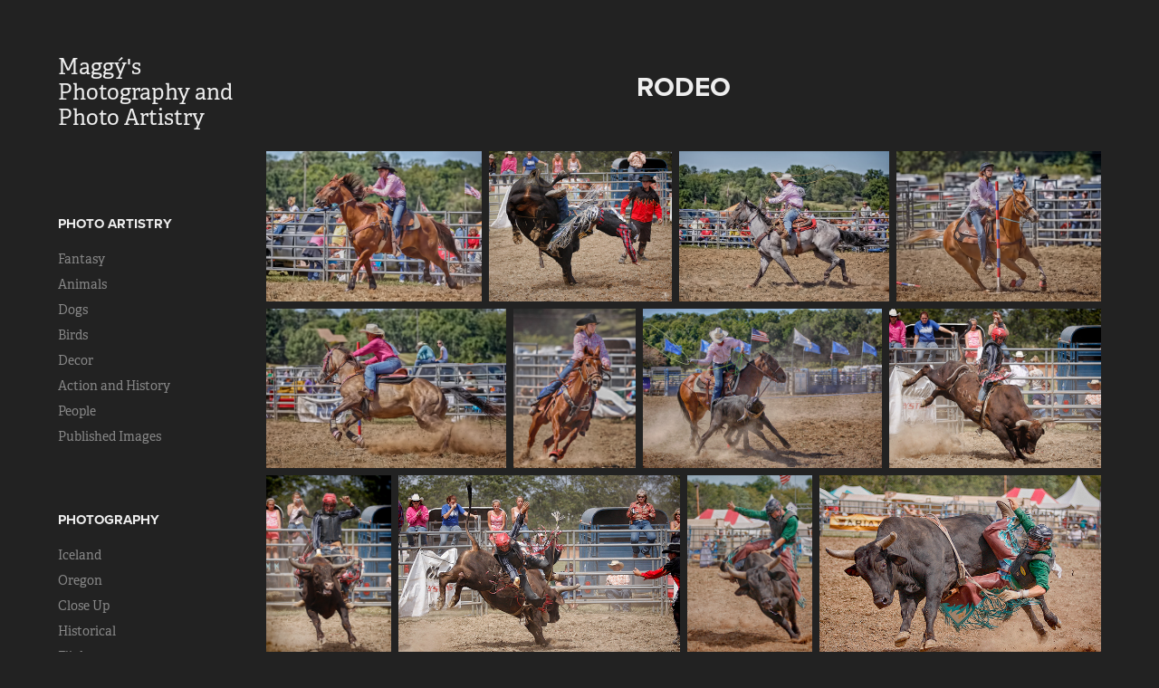

--- FILE ---
content_type: text/html; charset=utf-8
request_url: https://maggy.myportfolio.com/rodeo
body_size: 6312
content:
<!DOCTYPE HTML>
<html lang="en-US">
<head>
  <meta charset="UTF-8" />
  <meta name="viewport" content="width=device-width, initial-scale=1" />
      <meta name="keywords"  content="Fantasy,digital art,Children,Animals,Mystical,Surreal,Photo Art,Iceland,Photography,Reykjavik,Maggy,Icelandic Sheepdog,Icelandic Horse,Iceland dog,Dogs,Maggys Photography,Maggy Digital Art,Icelandic Sheepdogs,Maggy Pease" />
      <meta name="description"  content="Photography and Photo Artistry" />
      <meta name="twitter:card"  content="summary_large_image" />
      <meta name="twitter:site"  content="@AdobePortfolio" />
      <meta  property="og:title" content="Maggy's Photography and Photo Artistry - Rodeo" />
      <meta  property="og:description" content="Photography and Photo Artistry" />
      <meta  property="og:image" content="https://cdn.myportfolio.com/4190d704db04b6dc99bd7c361d1655c0/593aabe6-5d73-479c-bf36-092a85a2d0bc_rwc_0x0x2000x2000x2000.jpg?h=eae5108217030a7c418846dc639663bd" />
        <link rel="icon" href="https://cdn.myportfolio.com/4190d704db04b6dc99bd7c361d1655c0/21f96ce1-8716-4153-9922-3e86a8908c5f_carw_1x1x32.jpg?h=458ac808785505466cb8ef4bc91343cd" />
        <link rel="apple-touch-icon" href="https://cdn.myportfolio.com/4190d704db04b6dc99bd7c361d1655c0/65bdfb2a-463d-4f24-987f-66d642dd434e_carw_1x1x180.jpg?h=e319a6b547a8887fa6d57c0de0e22f8e" />
      <link rel="stylesheet" href="/dist/css/main.css" type="text/css" />
      <link rel="stylesheet" href="https://cdn.myportfolio.com/4190d704db04b6dc99bd7c361d1655c0/beda470207ef93fd9099f20af26b73c71768492529.css?h=4c660b7b733210248cc02a49002f5644" type="text/css" />
    <link rel="canonical" href="https://maggy.myportfolio.com/rodeo" />
      <title>Maggy's Photography and Photo Artistry - Rodeo</title>
    <script type="text/javascript" src="//use.typekit.net/ik/[base64].js?cb=35f77bfb8b50944859ea3d3804e7194e7a3173fb" async onload="
    try {
      window.Typekit.load();
    } catch (e) {
      console.warn('Typekit not loaded.');
    }
    "></script>
</head>
  <body class="transition-enabled">  <div class='page-background-video page-background-video-with-panel'>
  </div>
  <div class="js-responsive-nav">
    <div class="responsive-nav has-social">
      <div class="close-responsive-click-area js-close-responsive-nav">
        <div class="close-responsive-button"></div>
      </div>
          <nav data-hover-hint="nav">
              <ul class="group">
                  <li class="gallery-title"><a href="/digital-art"  >Photo Artistry</a></li>
            <li class="project-title"><a href="/fantasy"  >Fantasy</a></li>
            <li class="project-title"><a href="/animals"  >Animals</a></li>
            <li class="project-title"><a href="/dogs"  >Dogs</a></li>
            <li class="project-title"><a href="/birds-2"  >Birds</a></li>
            <li class="project-title"><a href="/decor-1"  >Decor</a></li>
            <li class="project-title"><a href="/action-and-history"  >Action and History</a></li>
            <li class="project-title"><a href="/people"  >People</a></li>
            <li class="project-title"><a href="/published-work"  >Published Images</a></li>
              </ul>
              <ul class="group">
                  <li class="gallery-title"><a href="/maggys-photography"  >Photography</a></li>
            <li class="project-title"><a href="/iceland"  >Iceland</a></li>
            <li class="project-title"><a href="/oregon"  >Oregon</a></li>
            <li class="project-title"><a href="/close-up"  >Close Up</a></li>
            <li class="project-title"><a href="/historical"  >Historical</a></li>
            <li class="project-title"><a href="/air-show"  >Flight</a></li>
            <li class="project-title"><a href="/rodeo" class="active" >Rodeo</a></li>
            <li class="project-title"><a href="/animals-1"  >Animals</a></li>
            <li class="project-title"><a href="/birds"  >Birds</a></li>
            <li class="project-title"><a href="/caverns"  >Caverns</a></li>
            <li class="project-title"><a href="/bric-a-brac"  >Bric-a-Brac</a></li>
            <li class="project-title"><a href="/published-photographs"  >Published Photographs</a></li>
              </ul>
      <div class="page-title">
        <a href="/about-me-1" >About</a>
      </div>
      <div class="page-title">
        <a href="/contact" >Contact</a>
      </div>
      <div class="page-title">
        <a href="/store" >Images for sale</a>
      </div>
      <div class="link-title">
        <a href="https://maggy-pease.pixels.com/" target="_blank">Store</a>
      </div>
              <div class="social pf-nav-social" data-hover-hint="navSocialIcons">
                <ul>
                        <li>
                          <a href="https://www.facebook.com/PhotoArtistryByMaggy/" target="_blank">
                            <svg xmlns="http://www.w3.org/2000/svg" xmlns:xlink="http://www.w3.org/1999/xlink" version="1.1" x="0px" y="0px" viewBox="0 0 30 24" xml:space="preserve" class="icon"><path d="M16.21 20h-3.26v-8h-1.63V9.24h1.63V7.59c0-2.25 0.92-3.59 3.53-3.59h2.17v2.76H17.3 c-1.02 0-1.08 0.39-1.08 1.11l0 1.38h2.46L18.38 12h-2.17V20z"/></svg>
                          </a>
                        </li>
                        <li>
                          <a href="https://www.instagram.com/maggypease/" target="_blank">
                            <svg version="1.1" id="Layer_1" xmlns="http://www.w3.org/2000/svg" xmlns:xlink="http://www.w3.org/1999/xlink" viewBox="0 0 30 24" style="enable-background:new 0 0 30 24;" xml:space="preserve" class="icon">
                            <g>
                              <path d="M15,5.4c2.1,0,2.4,0,3.2,0c0.8,0,1.2,0.2,1.5,0.3c0.4,0.1,0.6,0.3,0.9,0.6c0.3,0.3,0.5,0.5,0.6,0.9
                                c0.1,0.3,0.2,0.7,0.3,1.5c0,0.8,0,1.1,0,3.2s0,2.4,0,3.2c0,0.8-0.2,1.2-0.3,1.5c-0.1,0.4-0.3,0.6-0.6,0.9c-0.3,0.3-0.5,0.5-0.9,0.6
                                c-0.3,0.1-0.7,0.2-1.5,0.3c-0.8,0-1.1,0-3.2,0s-2.4,0-3.2,0c-0.8,0-1.2-0.2-1.5-0.3c-0.4-0.1-0.6-0.3-0.9-0.6
                                c-0.3-0.3-0.5-0.5-0.6-0.9c-0.1-0.3-0.2-0.7-0.3-1.5c0-0.8,0-1.1,0-3.2s0-2.4,0-3.2c0-0.8,0.2-1.2,0.3-1.5c0.1-0.4,0.3-0.6,0.6-0.9
                                c0.3-0.3,0.5-0.5,0.9-0.6c0.3-0.1,0.7-0.2,1.5-0.3C12.6,5.4,12.9,5.4,15,5.4 M15,4c-2.2,0-2.4,0-3.3,0c-0.9,0-1.4,0.2-1.9,0.4
                                c-0.5,0.2-1,0.5-1.4,0.9C7.9,5.8,7.6,6.2,7.4,6.8C7.2,7.3,7.1,7.9,7,8.7C7,9.6,7,9.8,7,12s0,2.4,0,3.3c0,0.9,0.2,1.4,0.4,1.9
                                c0.2,0.5,0.5,1,0.9,1.4c0.4,0.4,0.9,0.7,1.4,0.9c0.5,0.2,1.1,0.3,1.9,0.4c0.9,0,1.1,0,3.3,0s2.4,0,3.3,0c0.9,0,1.4-0.2,1.9-0.4
                                c0.5-0.2,1-0.5,1.4-0.9c0.4-0.4,0.7-0.9,0.9-1.4c0.2-0.5,0.3-1.1,0.4-1.9c0-0.9,0-1.1,0-3.3s0-2.4,0-3.3c0-0.9-0.2-1.4-0.4-1.9
                                c-0.2-0.5-0.5-1-0.9-1.4c-0.4-0.4-0.9-0.7-1.4-0.9c-0.5-0.2-1.1-0.3-1.9-0.4C17.4,4,17.2,4,15,4L15,4L15,4z"/>
                              <path d="M15,7.9c-2.3,0-4.1,1.8-4.1,4.1s1.8,4.1,4.1,4.1s4.1-1.8,4.1-4.1S17.3,7.9,15,7.9L15,7.9z M15,14.7c-1.5,0-2.7-1.2-2.7-2.7
                                c0-1.5,1.2-2.7,2.7-2.7s2.7,1.2,2.7,2.7C17.7,13.5,16.5,14.7,15,14.7L15,14.7z"/>
                              <path d="M20.2,7.7c0,0.5-0.4,1-1,1s-1-0.4-1-1s0.4-1,1-1S20.2,7.2,20.2,7.7L20.2,7.7z"/>
                            </g>
                            </svg>
                          </a>
                        </li>
                </ul>
              </div>
          </nav>
    </div>
  </div>
  <div class="site-wrap cfix js-site-wrap">
    <div class="site-container">
      <div class="site-content e2e-site-content">
        <div class="sidebar-content">
          <header class="site-header">
              <div class="logo-wrap" data-hover-hint="logo">
                    <div class="logo e2e-site-logo-text logo-text  ">
    <a href="/digital-art" class="preserve-whitespace">Maggý's Photography and Photo Artistry</a>

</div>
              </div>
  <div class="hamburger-click-area js-hamburger">
    <div class="hamburger">
      <i></i>
      <i></i>
      <i></i>
    </div>
  </div>
          </header>
              <nav data-hover-hint="nav">
              <ul class="group">
                  <li class="gallery-title"><a href="/digital-art"  >Photo Artistry</a></li>
            <li class="project-title"><a href="/fantasy"  >Fantasy</a></li>
            <li class="project-title"><a href="/animals"  >Animals</a></li>
            <li class="project-title"><a href="/dogs"  >Dogs</a></li>
            <li class="project-title"><a href="/birds-2"  >Birds</a></li>
            <li class="project-title"><a href="/decor-1"  >Decor</a></li>
            <li class="project-title"><a href="/action-and-history"  >Action and History</a></li>
            <li class="project-title"><a href="/people"  >People</a></li>
            <li class="project-title"><a href="/published-work"  >Published Images</a></li>
              </ul>
              <ul class="group">
                  <li class="gallery-title"><a href="/maggys-photography"  >Photography</a></li>
            <li class="project-title"><a href="/iceland"  >Iceland</a></li>
            <li class="project-title"><a href="/oregon"  >Oregon</a></li>
            <li class="project-title"><a href="/close-up"  >Close Up</a></li>
            <li class="project-title"><a href="/historical"  >Historical</a></li>
            <li class="project-title"><a href="/air-show"  >Flight</a></li>
            <li class="project-title"><a href="/rodeo" class="active" >Rodeo</a></li>
            <li class="project-title"><a href="/animals-1"  >Animals</a></li>
            <li class="project-title"><a href="/birds"  >Birds</a></li>
            <li class="project-title"><a href="/caverns"  >Caverns</a></li>
            <li class="project-title"><a href="/bric-a-brac"  >Bric-a-Brac</a></li>
            <li class="project-title"><a href="/published-photographs"  >Published Photographs</a></li>
              </ul>
      <div class="page-title">
        <a href="/about-me-1" >About</a>
      </div>
      <div class="page-title">
        <a href="/contact" >Contact</a>
      </div>
      <div class="page-title">
        <a href="/store" >Images for sale</a>
      </div>
      <div class="link-title">
        <a href="https://maggy-pease.pixels.com/" target="_blank">Store</a>
      </div>
                  <div class="social pf-nav-social" data-hover-hint="navSocialIcons">
                    <ul>
                            <li>
                              <a href="https://www.facebook.com/PhotoArtistryByMaggy/" target="_blank">
                                <svg xmlns="http://www.w3.org/2000/svg" xmlns:xlink="http://www.w3.org/1999/xlink" version="1.1" x="0px" y="0px" viewBox="0 0 30 24" xml:space="preserve" class="icon"><path d="M16.21 20h-3.26v-8h-1.63V9.24h1.63V7.59c0-2.25 0.92-3.59 3.53-3.59h2.17v2.76H17.3 c-1.02 0-1.08 0.39-1.08 1.11l0 1.38h2.46L18.38 12h-2.17V20z"/></svg>
                              </a>
                            </li>
                            <li>
                              <a href="https://www.instagram.com/maggypease/" target="_blank">
                                <svg version="1.1" id="Layer_1" xmlns="http://www.w3.org/2000/svg" xmlns:xlink="http://www.w3.org/1999/xlink" viewBox="0 0 30 24" style="enable-background:new 0 0 30 24;" xml:space="preserve" class="icon">
                                <g>
                                  <path d="M15,5.4c2.1,0,2.4,0,3.2,0c0.8,0,1.2,0.2,1.5,0.3c0.4,0.1,0.6,0.3,0.9,0.6c0.3,0.3,0.5,0.5,0.6,0.9
                                    c0.1,0.3,0.2,0.7,0.3,1.5c0,0.8,0,1.1,0,3.2s0,2.4,0,3.2c0,0.8-0.2,1.2-0.3,1.5c-0.1,0.4-0.3,0.6-0.6,0.9c-0.3,0.3-0.5,0.5-0.9,0.6
                                    c-0.3,0.1-0.7,0.2-1.5,0.3c-0.8,0-1.1,0-3.2,0s-2.4,0-3.2,0c-0.8,0-1.2-0.2-1.5-0.3c-0.4-0.1-0.6-0.3-0.9-0.6
                                    c-0.3-0.3-0.5-0.5-0.6-0.9c-0.1-0.3-0.2-0.7-0.3-1.5c0-0.8,0-1.1,0-3.2s0-2.4,0-3.2c0-0.8,0.2-1.2,0.3-1.5c0.1-0.4,0.3-0.6,0.6-0.9
                                    c0.3-0.3,0.5-0.5,0.9-0.6c0.3-0.1,0.7-0.2,1.5-0.3C12.6,5.4,12.9,5.4,15,5.4 M15,4c-2.2,0-2.4,0-3.3,0c-0.9,0-1.4,0.2-1.9,0.4
                                    c-0.5,0.2-1,0.5-1.4,0.9C7.9,5.8,7.6,6.2,7.4,6.8C7.2,7.3,7.1,7.9,7,8.7C7,9.6,7,9.8,7,12s0,2.4,0,3.3c0,0.9,0.2,1.4,0.4,1.9
                                    c0.2,0.5,0.5,1,0.9,1.4c0.4,0.4,0.9,0.7,1.4,0.9c0.5,0.2,1.1,0.3,1.9,0.4c0.9,0,1.1,0,3.3,0s2.4,0,3.3,0c0.9,0,1.4-0.2,1.9-0.4
                                    c0.5-0.2,1-0.5,1.4-0.9c0.4-0.4,0.7-0.9,0.9-1.4c0.2-0.5,0.3-1.1,0.4-1.9c0-0.9,0-1.1,0-3.3s0-2.4,0-3.3c0-0.9-0.2-1.4-0.4-1.9
                                    c-0.2-0.5-0.5-1-0.9-1.4c-0.4-0.4-0.9-0.7-1.4-0.9c-0.5-0.2-1.1-0.3-1.9-0.4C17.4,4,17.2,4,15,4L15,4L15,4z"/>
                                  <path d="M15,7.9c-2.3,0-4.1,1.8-4.1,4.1s1.8,4.1,4.1,4.1s4.1-1.8,4.1-4.1S17.3,7.9,15,7.9L15,7.9z M15,14.7c-1.5,0-2.7-1.2-2.7-2.7
                                    c0-1.5,1.2-2.7,2.7-2.7s2.7,1.2,2.7,2.7C17.7,13.5,16.5,14.7,15,14.7L15,14.7z"/>
                                  <path d="M20.2,7.7c0,0.5-0.4,1-1,1s-1-0.4-1-1s0.4-1,1-1S20.2,7.2,20.2,7.7L20.2,7.7z"/>
                                </g>
                                </svg>
                              </a>
                            </li>
                    </ul>
                  </div>
              </nav>
        </div>
        <main>
  <div class="page-container" data-context="page.page.container" data-hover-hint="pageContainer">
    <section class="page standard-modules">
        <header class="page-header content" data-context="pages" data-identity="id:p5a4e8bb47ef87b2185a1957f76a6b9e84c966ad76296c8b1dbf24">
            <h1 class="title preserve-whitespace">Rodeo</h1>
            <p class="description"></p>
        </header>
      <div class="page-content js-page-content" data-context="pages" data-identity="id:p5a4e8bb47ef87b2185a1957f76a6b9e84c966ad76296c8b1dbf24">
        <div id="project-canvas" class="js-project-modules modules content">
          <div id="project-modules">
              
              
              
              
              
              
              
              <div class="project-module module media_collection project-module-media_collection" data-id="m5a4e8c1e2b66dd6c0f22e6c5064c3db2712014b01599d4f1bcbf6"  style="padding-top: px;
padding-bottom: px;
">
  <div class="grid--main js-grid-main" data-grid-max-images="
  ">
    <div class="grid__item-container js-grid-item-container" data-flex-grow="370.8077994429" style="width:370.8077994429px; flex-grow:370.8077994429;" data-width="1024" data-height="718">
      <script type="text/html" class="js-lightbox-slide-content">
        <div class="grid__image-wrapper">
          <img src="https://cdn.myportfolio.com/4190d704db04b6dc99bd7c361d1655c0/adf5fb2f-1c31-4b2d-b40c-c7cf934589d3_rw_1200.jpg?h=cb8fda438069f10872e250194cd496d0" srcset="https://cdn.myportfolio.com/4190d704db04b6dc99bd7c361d1655c0/adf5fb2f-1c31-4b2d-b40c-c7cf934589d3_rw_600.jpg?h=52feba555a21991c5b2a26c6ebed7450 600w,https://cdn.myportfolio.com/4190d704db04b6dc99bd7c361d1655c0/adf5fb2f-1c31-4b2d-b40c-c7cf934589d3_rw_1200.jpg?h=cb8fda438069f10872e250194cd496d0 1024w,"  sizes="(max-width: 1024px) 100vw, 1024px">
        <div>
      </script>
      <img
        class="grid__item-image js-grid__item-image grid__item-image-lazy js-lazy"
        src="[data-uri]"
        
        data-src="https://cdn.myportfolio.com/4190d704db04b6dc99bd7c361d1655c0/adf5fb2f-1c31-4b2d-b40c-c7cf934589d3_rw_1200.jpg?h=cb8fda438069f10872e250194cd496d0"
        data-srcset="https://cdn.myportfolio.com/4190d704db04b6dc99bd7c361d1655c0/adf5fb2f-1c31-4b2d-b40c-c7cf934589d3_rw_600.jpg?h=52feba555a21991c5b2a26c6ebed7450 600w,https://cdn.myportfolio.com/4190d704db04b6dc99bd7c361d1655c0/adf5fb2f-1c31-4b2d-b40c-c7cf934589d3_rw_1200.jpg?h=cb8fda438069f10872e250194cd496d0 1024w,"
      >
      <span class="grid__item-filler" style="padding-bottom:70.1171875%;"></span>
    </div>
    <div class="grid__item-container js-grid-item-container" data-flex-grow="315.82443653618" style="width:315.82443653618px; flex-grow:315.82443653618;" data-width="1024" data-height="842">
      <script type="text/html" class="js-lightbox-slide-content">
        <div class="grid__image-wrapper">
          <img src="https://cdn.myportfolio.com/4190d704db04b6dc99bd7c361d1655c0/295106b4-3394-4b20-bd73-a8631b0c25bb_rw_1200.jpg?h=0bf4bd953b8728c57e50943e952c0d69" srcset="https://cdn.myportfolio.com/4190d704db04b6dc99bd7c361d1655c0/295106b4-3394-4b20-bd73-a8631b0c25bb_rw_600.jpg?h=56aba0a65541b5a246354b906fa546d9 600w,https://cdn.myportfolio.com/4190d704db04b6dc99bd7c361d1655c0/295106b4-3394-4b20-bd73-a8631b0c25bb_rw_1200.jpg?h=0bf4bd953b8728c57e50943e952c0d69 1024w,"  sizes="(max-width: 1024px) 100vw, 1024px">
        <div>
      </script>
      <img
        class="grid__item-image js-grid__item-image grid__item-image-lazy js-lazy"
        src="[data-uri]"
        
        data-src="https://cdn.myportfolio.com/4190d704db04b6dc99bd7c361d1655c0/295106b4-3394-4b20-bd73-a8631b0c25bb_rw_1200.jpg?h=0bf4bd953b8728c57e50943e952c0d69"
        data-srcset="https://cdn.myportfolio.com/4190d704db04b6dc99bd7c361d1655c0/295106b4-3394-4b20-bd73-a8631b0c25bb_rw_600.jpg?h=56aba0a65541b5a246354b906fa546d9 600w,https://cdn.myportfolio.com/4190d704db04b6dc99bd7c361d1655c0/295106b4-3394-4b20-bd73-a8631b0c25bb_rw_1200.jpg?h=0bf4bd953b8728c57e50943e952c0d69 1024w,"
      >
      <span class="grid__item-filler" style="padding-bottom:82.32421875%;"></span>
    </div>
    <div class="grid__item-container js-grid-item-container" data-flex-grow="363.21964529332" style="width:363.21964529332px; flex-grow:363.21964529332;" data-width="1024" data-height="733">
      <script type="text/html" class="js-lightbox-slide-content">
        <div class="grid__image-wrapper">
          <img src="https://cdn.myportfolio.com/4190d704db04b6dc99bd7c361d1655c0/127c70f5-6339-408f-85a2-5fd02502aecd_rw_1200.jpg?h=7f697024ba89f28ac36c48c1d5eb6592" srcset="https://cdn.myportfolio.com/4190d704db04b6dc99bd7c361d1655c0/127c70f5-6339-408f-85a2-5fd02502aecd_rw_600.jpg?h=9c3cd749788cb216207b3bd6fb864896 600w,https://cdn.myportfolio.com/4190d704db04b6dc99bd7c361d1655c0/127c70f5-6339-408f-85a2-5fd02502aecd_rw_1200.jpg?h=7f697024ba89f28ac36c48c1d5eb6592 1024w,"  sizes="(max-width: 1024px) 100vw, 1024px">
        <div>
      </script>
      <img
        class="grid__item-image js-grid__item-image grid__item-image-lazy js-lazy"
        src="[data-uri]"
        
        data-src="https://cdn.myportfolio.com/4190d704db04b6dc99bd7c361d1655c0/127c70f5-6339-408f-85a2-5fd02502aecd_rw_1200.jpg?h=7f697024ba89f28ac36c48c1d5eb6592"
        data-srcset="https://cdn.myportfolio.com/4190d704db04b6dc99bd7c361d1655c0/127c70f5-6339-408f-85a2-5fd02502aecd_rw_600.jpg?h=9c3cd749788cb216207b3bd6fb864896 600w,https://cdn.myportfolio.com/4190d704db04b6dc99bd7c361d1655c0/127c70f5-6339-408f-85a2-5fd02502aecd_rw_1200.jpg?h=7f697024ba89f28ac36c48c1d5eb6592 1024w,"
      >
      <span class="grid__item-filler" style="padding-bottom:71.58203125%;"></span>
    </div>
    <div class="grid__item-container js-grid-item-container" data-flex-grow="352.6357615894" style="width:352.6357615894px; flex-grow:352.6357615894;" data-width="1024" data-height="755">
      <script type="text/html" class="js-lightbox-slide-content">
        <div class="grid__image-wrapper">
          <img src="https://cdn.myportfolio.com/4190d704db04b6dc99bd7c361d1655c0/3a3ec47c-8bbb-4072-9f90-0f028a3fa3d4_rw_1200.jpg?h=07d42658afb28862284e397e738e2b07" srcset="https://cdn.myportfolio.com/4190d704db04b6dc99bd7c361d1655c0/3a3ec47c-8bbb-4072-9f90-0f028a3fa3d4_rw_600.jpg?h=f07eb2898c08a642db40951ea7bbdaf6 600w,https://cdn.myportfolio.com/4190d704db04b6dc99bd7c361d1655c0/3a3ec47c-8bbb-4072-9f90-0f028a3fa3d4_rw_1200.jpg?h=07d42658afb28862284e397e738e2b07 1024w,"  sizes="(max-width: 1024px) 100vw, 1024px">
        <div>
      </script>
      <img
        class="grid__item-image js-grid__item-image grid__item-image-lazy js-lazy"
        src="[data-uri]"
        
        data-src="https://cdn.myportfolio.com/4190d704db04b6dc99bd7c361d1655c0/3a3ec47c-8bbb-4072-9f90-0f028a3fa3d4_rw_1200.jpg?h=07d42658afb28862284e397e738e2b07"
        data-srcset="https://cdn.myportfolio.com/4190d704db04b6dc99bd7c361d1655c0/3a3ec47c-8bbb-4072-9f90-0f028a3fa3d4_rw_600.jpg?h=f07eb2898c08a642db40951ea7bbdaf6 600w,https://cdn.myportfolio.com/4190d704db04b6dc99bd7c361d1655c0/3a3ec47c-8bbb-4072-9f90-0f028a3fa3d4_rw_1200.jpg?h=07d42658afb28862284e397e738e2b07 1024w,"
      >
      <span class="grid__item-filler" style="padding-bottom:73.73046875%;"></span>
    </div>
    <div class="grid__item-container js-grid-item-container" data-flex-grow="390.38123167155" style="width:390.38123167155px; flex-grow:390.38123167155;" data-width="1024" data-height="682">
      <script type="text/html" class="js-lightbox-slide-content">
        <div class="grid__image-wrapper">
          <img src="https://cdn.myportfolio.com/4190d704db04b6dc99bd7c361d1655c0/954d5197-7840-4984-b88e-bcb6d66759e7_rw_1200.jpg?h=36815c5b46f3ae7c457f68f96954a15c" srcset="https://cdn.myportfolio.com/4190d704db04b6dc99bd7c361d1655c0/954d5197-7840-4984-b88e-bcb6d66759e7_rw_600.jpg?h=4b4e4e97066d1cfb6db07ee1a4a9bfd8 600w,https://cdn.myportfolio.com/4190d704db04b6dc99bd7c361d1655c0/954d5197-7840-4984-b88e-bcb6d66759e7_rw_1200.jpg?h=36815c5b46f3ae7c457f68f96954a15c 1024w,"  sizes="(max-width: 1024px) 100vw, 1024px">
        <div>
      </script>
      <img
        class="grid__item-image js-grid__item-image grid__item-image-lazy js-lazy"
        src="[data-uri]"
        
        data-src="https://cdn.myportfolio.com/4190d704db04b6dc99bd7c361d1655c0/954d5197-7840-4984-b88e-bcb6d66759e7_rw_1200.jpg?h=36815c5b46f3ae7c457f68f96954a15c"
        data-srcset="https://cdn.myportfolio.com/4190d704db04b6dc99bd7c361d1655c0/954d5197-7840-4984-b88e-bcb6d66759e7_rw_600.jpg?h=4b4e4e97066d1cfb6db07ee1a4a9bfd8 600w,https://cdn.myportfolio.com/4190d704db04b6dc99bd7c361d1655c0/954d5197-7840-4984-b88e-bcb6d66759e7_rw_1200.jpg?h=36815c5b46f3ae7c457f68f96954a15c 1024w,"
      >
      <span class="grid__item-filler" style="padding-bottom:66.6015625%;"></span>
    </div>
    <div class="grid__item-container js-grid-item-container" data-flex-grow="200.18045112782" style="width:200.18045112782px; flex-grow:200.18045112782;" data-width="1024" data-height="1330">
      <script type="text/html" class="js-lightbox-slide-content">
        <div class="grid__image-wrapper">
          <img src="https://cdn.myportfolio.com/4190d704db04b6dc99bd7c361d1655c0/2a0b9ac2-00ef-4f8f-b9cb-32c1732b57ae_rw_1200.jpg?h=9103db21844b99a50a35345c1ac9b374" srcset="https://cdn.myportfolio.com/4190d704db04b6dc99bd7c361d1655c0/2a0b9ac2-00ef-4f8f-b9cb-32c1732b57ae_rw_600.jpg?h=00c3950332479e7a37bc6b070608ccd1 600w,https://cdn.myportfolio.com/4190d704db04b6dc99bd7c361d1655c0/2a0b9ac2-00ef-4f8f-b9cb-32c1732b57ae_rw_1200.jpg?h=9103db21844b99a50a35345c1ac9b374 1024w,"  sizes="(max-width: 1024px) 100vw, 1024px">
        <div>
      </script>
      <img
        class="grid__item-image js-grid__item-image grid__item-image-lazy js-lazy"
        src="[data-uri]"
        
        data-src="https://cdn.myportfolio.com/4190d704db04b6dc99bd7c361d1655c0/2a0b9ac2-00ef-4f8f-b9cb-32c1732b57ae_rw_1200.jpg?h=9103db21844b99a50a35345c1ac9b374"
        data-srcset="https://cdn.myportfolio.com/4190d704db04b6dc99bd7c361d1655c0/2a0b9ac2-00ef-4f8f-b9cb-32c1732b57ae_rw_600.jpg?h=00c3950332479e7a37bc6b070608ccd1 600w,https://cdn.myportfolio.com/4190d704db04b6dc99bd7c361d1655c0/2a0b9ac2-00ef-4f8f-b9cb-32c1732b57ae_rw_1200.jpg?h=9103db21844b99a50a35345c1ac9b374 1024w,"
      >
      <span class="grid__item-filler" style="padding-bottom:129.8828125%;"></span>
    </div>
    <div class="grid__item-container js-grid-item-container" data-flex-grow="389.80966325037" style="width:389.80966325037px; flex-grow:389.80966325037;" data-width="1024" data-height="683">
      <script type="text/html" class="js-lightbox-slide-content">
        <div class="grid__image-wrapper">
          <img src="https://cdn.myportfolio.com/4190d704db04b6dc99bd7c361d1655c0/157a5216-e2e2-4576-9804-e5bd49aa0a4e_rw_1200.jpg?h=acb125999963852afa73ff6bc0d415b0" srcset="https://cdn.myportfolio.com/4190d704db04b6dc99bd7c361d1655c0/157a5216-e2e2-4576-9804-e5bd49aa0a4e_rw_600.jpg?h=917dc24f9b3865f4a35bb473ef9eb00e 600w,https://cdn.myportfolio.com/4190d704db04b6dc99bd7c361d1655c0/157a5216-e2e2-4576-9804-e5bd49aa0a4e_rw_1200.jpg?h=acb125999963852afa73ff6bc0d415b0 1024w,"  sizes="(max-width: 1024px) 100vw, 1024px">
        <div>
      </script>
      <img
        class="grid__item-image js-grid__item-image grid__item-image-lazy js-lazy"
        src="[data-uri]"
        
        data-src="https://cdn.myportfolio.com/4190d704db04b6dc99bd7c361d1655c0/157a5216-e2e2-4576-9804-e5bd49aa0a4e_rw_1200.jpg?h=acb125999963852afa73ff6bc0d415b0"
        data-srcset="https://cdn.myportfolio.com/4190d704db04b6dc99bd7c361d1655c0/157a5216-e2e2-4576-9804-e5bd49aa0a4e_rw_600.jpg?h=917dc24f9b3865f4a35bb473ef9eb00e 600w,https://cdn.myportfolio.com/4190d704db04b6dc99bd7c361d1655c0/157a5216-e2e2-4576-9804-e5bd49aa0a4e_rw_1200.jpg?h=acb125999963852afa73ff6bc0d415b0 1024w,"
      >
      <span class="grid__item-filler" style="padding-bottom:66.69921875%;"></span>
    </div>
    <div class="grid__item-container js-grid-item-container" data-flex-grow="344.87046632124" style="width:344.87046632124px; flex-grow:344.87046632124;" data-width="1024" data-height="772">
      <script type="text/html" class="js-lightbox-slide-content">
        <div class="grid__image-wrapper">
          <img src="https://cdn.myportfolio.com/4190d704db04b6dc99bd7c361d1655c0/8031b495-b233-40b6-84b2-39b2bd3bd9e5_rw_1200.jpg?h=ae95c1c4c371df52c8bbd81ccdb1860d" srcset="https://cdn.myportfolio.com/4190d704db04b6dc99bd7c361d1655c0/8031b495-b233-40b6-84b2-39b2bd3bd9e5_rw_600.jpg?h=c6ae29ecca5802e464a32341a413a969 600w,https://cdn.myportfolio.com/4190d704db04b6dc99bd7c361d1655c0/8031b495-b233-40b6-84b2-39b2bd3bd9e5_rw_1200.jpg?h=ae95c1c4c371df52c8bbd81ccdb1860d 1024w,"  sizes="(max-width: 1024px) 100vw, 1024px">
        <div>
      </script>
      <img
        class="grid__item-image js-grid__item-image grid__item-image-lazy js-lazy"
        src="[data-uri]"
        
        data-src="https://cdn.myportfolio.com/4190d704db04b6dc99bd7c361d1655c0/8031b495-b233-40b6-84b2-39b2bd3bd9e5_rw_1200.jpg?h=ae95c1c4c371df52c8bbd81ccdb1860d"
        data-srcset="https://cdn.myportfolio.com/4190d704db04b6dc99bd7c361d1655c0/8031b495-b233-40b6-84b2-39b2bd3bd9e5_rw_600.jpg?h=c6ae29ecca5802e464a32341a413a969 600w,https://cdn.myportfolio.com/4190d704db04b6dc99bd7c361d1655c0/8031b495-b233-40b6-84b2-39b2bd3bd9e5_rw_1200.jpg?h=ae95c1c4c371df52c8bbd81ccdb1860d 1024w,"
      >
      <span class="grid__item-filler" style="padding-bottom:75.390625%;"></span>
    </div>
    <div class="grid__item-container js-grid-item-container" data-flex-grow="173.1640625" style="width:173.1640625px; flex-grow:173.1640625;" data-width="682" data-height="1024">
      <script type="text/html" class="js-lightbox-slide-content">
        <div class="grid__image-wrapper">
          <img src="https://cdn.myportfolio.com/4190d704db04b6dc99bd7c361d1655c0/1650b6f4-4ddb-4512-a26d-09adb4603f9e_rw_1200.jpg?h=2a4a2e3c2073155d528e61b4451cf2dd" srcset="https://cdn.myportfolio.com/4190d704db04b6dc99bd7c361d1655c0/1650b6f4-4ddb-4512-a26d-09adb4603f9e_rw_600.jpg?h=0d4fe11cfccfedac3ddce4e69d4136fc 600w,https://cdn.myportfolio.com/4190d704db04b6dc99bd7c361d1655c0/1650b6f4-4ddb-4512-a26d-09adb4603f9e_rw_1200.jpg?h=2a4a2e3c2073155d528e61b4451cf2dd 682w,"  sizes="(max-width: 682px) 100vw, 682px">
        <div>
      </script>
      <img
        class="grid__item-image js-grid__item-image grid__item-image-lazy js-lazy"
        src="[data-uri]"
        
        data-src="https://cdn.myportfolio.com/4190d704db04b6dc99bd7c361d1655c0/1650b6f4-4ddb-4512-a26d-09adb4603f9e_rw_1200.jpg?h=2a4a2e3c2073155d528e61b4451cf2dd"
        data-srcset="https://cdn.myportfolio.com/4190d704db04b6dc99bd7c361d1655c0/1650b6f4-4ddb-4512-a26d-09adb4603f9e_rw_600.jpg?h=0d4fe11cfccfedac3ddce4e69d4136fc 600w,https://cdn.myportfolio.com/4190d704db04b6dc99bd7c361d1655c0/1650b6f4-4ddb-4512-a26d-09adb4603f9e_rw_1200.jpg?h=2a4a2e3c2073155d528e61b4451cf2dd 682w,"
      >
      <span class="grid__item-filler" style="padding-bottom:150.14662756598%;"></span>
    </div>
    <div class="grid__item-container js-grid-item-container" data-flex-grow="390.38123167155" style="width:390.38123167155px; flex-grow:390.38123167155;" data-width="1024" data-height="682">
      <script type="text/html" class="js-lightbox-slide-content">
        <div class="grid__image-wrapper">
          <img src="https://cdn.myportfolio.com/4190d704db04b6dc99bd7c361d1655c0/2ae04ff0-681d-44fb-8626-2b72feb93bf8_rw_1200.jpg?h=70eaadb7eeab3ddd2e2cbe26af303c5d" srcset="https://cdn.myportfolio.com/4190d704db04b6dc99bd7c361d1655c0/2ae04ff0-681d-44fb-8626-2b72feb93bf8_rw_600.jpg?h=ec3a5cee0bccd7fa6c7fc5ca2da3e0e4 600w,https://cdn.myportfolio.com/4190d704db04b6dc99bd7c361d1655c0/2ae04ff0-681d-44fb-8626-2b72feb93bf8_rw_1200.jpg?h=70eaadb7eeab3ddd2e2cbe26af303c5d 1024w,"  sizes="(max-width: 1024px) 100vw, 1024px">
        <div>
      </script>
      <img
        class="grid__item-image js-grid__item-image grid__item-image-lazy js-lazy"
        src="[data-uri]"
        
        data-src="https://cdn.myportfolio.com/4190d704db04b6dc99bd7c361d1655c0/2ae04ff0-681d-44fb-8626-2b72feb93bf8_rw_1200.jpg?h=70eaadb7eeab3ddd2e2cbe26af303c5d"
        data-srcset="https://cdn.myportfolio.com/4190d704db04b6dc99bd7c361d1655c0/2ae04ff0-681d-44fb-8626-2b72feb93bf8_rw_600.jpg?h=ec3a5cee0bccd7fa6c7fc5ca2da3e0e4 600w,https://cdn.myportfolio.com/4190d704db04b6dc99bd7c361d1655c0/2ae04ff0-681d-44fb-8626-2b72feb93bf8_rw_1200.jpg?h=70eaadb7eeab3ddd2e2cbe26af303c5d 1024w,"
      >
      <span class="grid__item-filler" style="padding-bottom:66.6015625%;"></span>
    </div>
    <div class="grid__item-container js-grid-item-container" data-flex-grow="173.1640625" style="width:173.1640625px; flex-grow:173.1640625;" data-width="682" data-height="1024">
      <script type="text/html" class="js-lightbox-slide-content">
        <div class="grid__image-wrapper">
          <img src="https://cdn.myportfolio.com/4190d704db04b6dc99bd7c361d1655c0/9675f3dc-597e-4979-b24d-236b221299ff_rw_1200.jpg?h=c7d49536f4aaf0b102bcf0ef850dd72c" srcset="https://cdn.myportfolio.com/4190d704db04b6dc99bd7c361d1655c0/9675f3dc-597e-4979-b24d-236b221299ff_rw_600.jpg?h=4ae4a1b944dc24f4de4e1e2870e1acf0 600w,https://cdn.myportfolio.com/4190d704db04b6dc99bd7c361d1655c0/9675f3dc-597e-4979-b24d-236b221299ff_rw_1200.jpg?h=c7d49536f4aaf0b102bcf0ef850dd72c 682w,"  sizes="(max-width: 682px) 100vw, 682px">
        <div>
      </script>
      <img
        class="grid__item-image js-grid__item-image grid__item-image-lazy js-lazy"
        src="[data-uri]"
        
        data-src="https://cdn.myportfolio.com/4190d704db04b6dc99bd7c361d1655c0/9675f3dc-597e-4979-b24d-236b221299ff_rw_1200.jpg?h=c7d49536f4aaf0b102bcf0ef850dd72c"
        data-srcset="https://cdn.myportfolio.com/4190d704db04b6dc99bd7c361d1655c0/9675f3dc-597e-4979-b24d-236b221299ff_rw_600.jpg?h=4ae4a1b944dc24f4de4e1e2870e1acf0 600w,https://cdn.myportfolio.com/4190d704db04b6dc99bd7c361d1655c0/9675f3dc-597e-4979-b24d-236b221299ff_rw_1200.jpg?h=c7d49536f4aaf0b102bcf0ef850dd72c 682w,"
      >
      <span class="grid__item-filler" style="padding-bottom:150.14662756598%;"></span>
    </div>
    <div class="grid__item-container js-grid-item-container" data-flex-grow="390.38123167155" style="width:390.38123167155px; flex-grow:390.38123167155;" data-width="1024" data-height="682">
      <script type="text/html" class="js-lightbox-slide-content">
        <div class="grid__image-wrapper">
          <img src="https://cdn.myportfolio.com/4190d704db04b6dc99bd7c361d1655c0/8ce9f246-2878-415a-8acc-856082bfd377_rw_1200.jpg?h=a4164831eb8857115a4969a7d74773e9" srcset="https://cdn.myportfolio.com/4190d704db04b6dc99bd7c361d1655c0/8ce9f246-2878-415a-8acc-856082bfd377_rw_600.jpg?h=6a00c9c337fb6ded1adb40042c1892af 600w,https://cdn.myportfolio.com/4190d704db04b6dc99bd7c361d1655c0/8ce9f246-2878-415a-8acc-856082bfd377_rw_1200.jpg?h=a4164831eb8857115a4969a7d74773e9 1024w,"  sizes="(max-width: 1024px) 100vw, 1024px">
        <div>
      </script>
      <img
        class="grid__item-image js-grid__item-image grid__item-image-lazy js-lazy"
        src="[data-uri]"
        
        data-src="https://cdn.myportfolio.com/4190d704db04b6dc99bd7c361d1655c0/8ce9f246-2878-415a-8acc-856082bfd377_rw_1200.jpg?h=a4164831eb8857115a4969a7d74773e9"
        data-srcset="https://cdn.myportfolio.com/4190d704db04b6dc99bd7c361d1655c0/8ce9f246-2878-415a-8acc-856082bfd377_rw_600.jpg?h=6a00c9c337fb6ded1adb40042c1892af 600w,https://cdn.myportfolio.com/4190d704db04b6dc99bd7c361d1655c0/8ce9f246-2878-415a-8acc-856082bfd377_rw_1200.jpg?h=a4164831eb8857115a4969a7d74773e9 1024w,"
      >
      <span class="grid__item-filler" style="padding-bottom:66.6015625%;"></span>
    </div>
    <div class="grid__item-container js-grid-item-container" data-flex-grow="390.38123167155" style="width:390.38123167155px; flex-grow:390.38123167155;" data-width="1024" data-height="682">
      <script type="text/html" class="js-lightbox-slide-content">
        <div class="grid__image-wrapper">
          <img src="https://cdn.myportfolio.com/4190d704db04b6dc99bd7c361d1655c0/a9fa13d5-dfcd-4db6-84f3-ba49ecb78e8f_rw_1200.jpg?h=f27303278a7757997571db013a20a4c1" srcset="https://cdn.myportfolio.com/4190d704db04b6dc99bd7c361d1655c0/a9fa13d5-dfcd-4db6-84f3-ba49ecb78e8f_rw_600.jpg?h=7985d566323d63270bb25f1236f78be2 600w,https://cdn.myportfolio.com/4190d704db04b6dc99bd7c361d1655c0/a9fa13d5-dfcd-4db6-84f3-ba49ecb78e8f_rw_1200.jpg?h=f27303278a7757997571db013a20a4c1 1024w,"  sizes="(max-width: 1024px) 100vw, 1024px">
        <div>
      </script>
      <img
        class="grid__item-image js-grid__item-image grid__item-image-lazy js-lazy"
        src="[data-uri]"
        
        data-src="https://cdn.myportfolio.com/4190d704db04b6dc99bd7c361d1655c0/a9fa13d5-dfcd-4db6-84f3-ba49ecb78e8f_rw_1200.jpg?h=f27303278a7757997571db013a20a4c1"
        data-srcset="https://cdn.myportfolio.com/4190d704db04b6dc99bd7c361d1655c0/a9fa13d5-dfcd-4db6-84f3-ba49ecb78e8f_rw_600.jpg?h=7985d566323d63270bb25f1236f78be2 600w,https://cdn.myportfolio.com/4190d704db04b6dc99bd7c361d1655c0/a9fa13d5-dfcd-4db6-84f3-ba49ecb78e8f_rw_1200.jpg?h=f27303278a7757997571db013a20a4c1 1024w,"
      >
      <span class="grid__item-filler" style="padding-bottom:66.6015625%;"></span>
    </div>
    <div class="grid__item-container js-grid-item-container" data-flex-grow="390.38123167155" style="width:390.38123167155px; flex-grow:390.38123167155;" data-width="1024" data-height="682">
      <script type="text/html" class="js-lightbox-slide-content">
        <div class="grid__image-wrapper">
          <img src="https://cdn.myportfolio.com/4190d704db04b6dc99bd7c361d1655c0/fade7ce9-b452-4be0-997a-6cb5c8ccb2a6_rw_1200.jpg?h=051cd48655b834af4de6d51cb786b2bc" srcset="https://cdn.myportfolio.com/4190d704db04b6dc99bd7c361d1655c0/fade7ce9-b452-4be0-997a-6cb5c8ccb2a6_rw_600.jpg?h=49d804ef22ab5e4fab95af3dfe23a4dc 600w,https://cdn.myportfolio.com/4190d704db04b6dc99bd7c361d1655c0/fade7ce9-b452-4be0-997a-6cb5c8ccb2a6_rw_1200.jpg?h=051cd48655b834af4de6d51cb786b2bc 1024w,"  sizes="(max-width: 1024px) 100vw, 1024px">
        <div>
      </script>
      <img
        class="grid__item-image js-grid__item-image grid__item-image-lazy js-lazy"
        src="[data-uri]"
        
        data-src="https://cdn.myportfolio.com/4190d704db04b6dc99bd7c361d1655c0/fade7ce9-b452-4be0-997a-6cb5c8ccb2a6_rw_1200.jpg?h=051cd48655b834af4de6d51cb786b2bc"
        data-srcset="https://cdn.myportfolio.com/4190d704db04b6dc99bd7c361d1655c0/fade7ce9-b452-4be0-997a-6cb5c8ccb2a6_rw_600.jpg?h=49d804ef22ab5e4fab95af3dfe23a4dc 600w,https://cdn.myportfolio.com/4190d704db04b6dc99bd7c361d1655c0/fade7ce9-b452-4be0-997a-6cb5c8ccb2a6_rw_1200.jpg?h=051cd48655b834af4de6d51cb786b2bc 1024w,"
      >
      <span class="grid__item-filler" style="padding-bottom:66.6015625%;"></span>
    </div>
    <div class="grid__item-container js-grid-item-container" data-flex-grow="390.38123167155" style="width:390.38123167155px; flex-grow:390.38123167155;" data-width="1024" data-height="682">
      <script type="text/html" class="js-lightbox-slide-content">
        <div class="grid__image-wrapper">
          <img src="https://cdn.myportfolio.com/4190d704db04b6dc99bd7c361d1655c0/47edec27-0458-437c-9bca-5e200ee9e026_rw_1200.jpg?h=3b47428814cf6289fd708466978452ad" srcset="https://cdn.myportfolio.com/4190d704db04b6dc99bd7c361d1655c0/47edec27-0458-437c-9bca-5e200ee9e026_rw_600.jpg?h=f4abb9f1277b8dc769a2042f35b81ff7 600w,https://cdn.myportfolio.com/4190d704db04b6dc99bd7c361d1655c0/47edec27-0458-437c-9bca-5e200ee9e026_rw_1200.jpg?h=3b47428814cf6289fd708466978452ad 1024w,"  sizes="(max-width: 1024px) 100vw, 1024px">
        <div>
      </script>
      <img
        class="grid__item-image js-grid__item-image grid__item-image-lazy js-lazy"
        src="[data-uri]"
        
        data-src="https://cdn.myportfolio.com/4190d704db04b6dc99bd7c361d1655c0/47edec27-0458-437c-9bca-5e200ee9e026_rw_1200.jpg?h=3b47428814cf6289fd708466978452ad"
        data-srcset="https://cdn.myportfolio.com/4190d704db04b6dc99bd7c361d1655c0/47edec27-0458-437c-9bca-5e200ee9e026_rw_600.jpg?h=f4abb9f1277b8dc769a2042f35b81ff7 600w,https://cdn.myportfolio.com/4190d704db04b6dc99bd7c361d1655c0/47edec27-0458-437c-9bca-5e200ee9e026_rw_1200.jpg?h=3b47428814cf6289fd708466978452ad 1024w,"
      >
      <span class="grid__item-filler" style="padding-bottom:66.6015625%;"></span>
    </div>
    <div class="grid__item-container js-grid-item-container" data-flex-grow="173.1640625" style="width:173.1640625px; flex-grow:173.1640625;" data-width="682" data-height="1024">
      <script type="text/html" class="js-lightbox-slide-content">
        <div class="grid__image-wrapper">
          <img src="https://cdn.myportfolio.com/4190d704db04b6dc99bd7c361d1655c0/c73ef4bf-f594-4546-a5f3-907b18c507fc_rw_1200.jpg?h=b3c7191e28aefb0827e1ac616a645bb6" srcset="https://cdn.myportfolio.com/4190d704db04b6dc99bd7c361d1655c0/c73ef4bf-f594-4546-a5f3-907b18c507fc_rw_600.jpg?h=1528e5ac7baf203e8d20135795653ec0 600w,https://cdn.myportfolio.com/4190d704db04b6dc99bd7c361d1655c0/c73ef4bf-f594-4546-a5f3-907b18c507fc_rw_1200.jpg?h=b3c7191e28aefb0827e1ac616a645bb6 682w,"  sizes="(max-width: 682px) 100vw, 682px">
        <div>
      </script>
      <img
        class="grid__item-image js-grid__item-image grid__item-image-lazy js-lazy"
        src="[data-uri]"
        
        data-src="https://cdn.myportfolio.com/4190d704db04b6dc99bd7c361d1655c0/c73ef4bf-f594-4546-a5f3-907b18c507fc_rw_1200.jpg?h=b3c7191e28aefb0827e1ac616a645bb6"
        data-srcset="https://cdn.myportfolio.com/4190d704db04b6dc99bd7c361d1655c0/c73ef4bf-f594-4546-a5f3-907b18c507fc_rw_600.jpg?h=1528e5ac7baf203e8d20135795653ec0 600w,https://cdn.myportfolio.com/4190d704db04b6dc99bd7c361d1655c0/c73ef4bf-f594-4546-a5f3-907b18c507fc_rw_1200.jpg?h=b3c7191e28aefb0827e1ac616a645bb6 682w,"
      >
      <span class="grid__item-filler" style="padding-bottom:150.14662756598%;"></span>
    </div>
    <div class="js-grid-spacer"></div>
  </div>
</div>

              
              
          </div>
        </div>
      </div>
    </section>
        <section class="back-to-top" data-hover-hint="backToTop">
          <a href="#"><span class="arrow">&uarr;</span><span class="preserve-whitespace">Back to Top</span></a>
        </section>
        <a class="back-to-top-fixed js-back-to-top back-to-top-fixed-with-panel" data-hover-hint="backToTop" data-hover-hint-placement="top-start" href="#">
          <svg version="1.1" id="Layer_1" xmlns="http://www.w3.org/2000/svg" xmlns:xlink="http://www.w3.org/1999/xlink" x="0px" y="0px"
           viewBox="0 0 26 26" style="enable-background:new 0 0 26 26;" xml:space="preserve" class="icon icon-back-to-top">
          <g>
            <path d="M13.8,1.3L21.6,9c0.1,0.1,0.1,0.3,0.2,0.4c0.1,0.1,0.1,0.3,0.1,0.4s0,0.3-0.1,0.4c-0.1,0.1-0.1,0.3-0.3,0.4
              c-0.1,0.1-0.2,0.2-0.4,0.3c-0.2,0.1-0.3,0.1-0.4,0.1c-0.1,0-0.3,0-0.4-0.1c-0.2-0.1-0.3-0.2-0.4-0.3L14.2,5l0,19.1
              c0,0.2-0.1,0.3-0.1,0.5c0,0.1-0.1,0.3-0.3,0.4c-0.1,0.1-0.2,0.2-0.4,0.3c-0.1,0.1-0.3,0.1-0.5,0.1c-0.1,0-0.3,0-0.4-0.1
              c-0.1-0.1-0.3-0.1-0.4-0.3c-0.1-0.1-0.2-0.2-0.3-0.4c-0.1-0.1-0.1-0.3-0.1-0.5l0-19.1l-5.7,5.7C6,10.8,5.8,10.9,5.7,11
              c-0.1,0.1-0.3,0.1-0.4,0.1c-0.2,0-0.3,0-0.4-0.1c-0.1-0.1-0.3-0.2-0.4-0.3c-0.1-0.1-0.1-0.2-0.2-0.4C4.1,10.2,4,10.1,4.1,9.9
              c0-0.1,0-0.3,0.1-0.4c0-0.1,0.1-0.3,0.3-0.4l7.7-7.8c0.1,0,0.2-0.1,0.2-0.1c0,0,0.1-0.1,0.2-0.1c0.1,0,0.2,0,0.2-0.1
              c0.1,0,0.1,0,0.2,0c0,0,0.1,0,0.2,0c0.1,0,0.2,0,0.2,0.1c0.1,0,0.1,0.1,0.2,0.1C13.7,1.2,13.8,1.2,13.8,1.3z"/>
          </g>
          </svg>
        </a>
  </div>
              <footer class="site-footer" data-hover-hint="footer">
                <div class="footer-text">
                  © 2026 Maggý R. Þorvaldsdóttir Pease,  All rights reserved
                </div>
              </footer>
        </main>
      </div>
    </div>
  </div>
</body>
<script type="text/javascript">
  // fix for Safari's back/forward cache
  window.onpageshow = function(e) {
    if (e.persisted) { window.location.reload(); }
  };
</script>
  <script type="text/javascript">var __config__ = {"page_id":"p5a4e8bb47ef87b2185a1957f76a6b9e84c966ad76296c8b1dbf24","theme":{"name":"basic"},"pageTransition":true,"linkTransition":true,"disableDownload":true,"localizedValidationMessages":{"required":"This field is required","Email":"This field must be a valid email address"},"lightbox":{"enabled":true,"color":{"opacity":0.94,"hex":"#fff"}},"cookie_banner":{"enabled":false},"googleAnalytics":{"trackingCode":"UA-112012742-1","anonymization":true}};</script>
  <script type="text/javascript" src="/site/translations?cb=35f77bfb8b50944859ea3d3804e7194e7a3173fb"></script>
  <script type="text/javascript" src="/dist/js/main.js?cb=35f77bfb8b50944859ea3d3804e7194e7a3173fb"></script>
</html>


--- FILE ---
content_type: text/plain
request_url: https://www.google-analytics.com/j/collect?v=1&_v=j102&a=1946412031&t=pageview&_s=1&dl=https%3A%2F%2Fmaggy.myportfolio.com%2Frodeo&ul=en-us%40posix&dt=Maggy%27s%20Photography%20and%20Photo%20Artistry%20-%20Rodeo&sr=1280x720&vp=1280x720&_u=IEBAAEABAAAAACAAI~&jid=1843437552&gjid=926227037&cid=496420288.1768502747&tid=UA-112012742-1&_gid=1773706441.1768502748&_r=1&_slc=1&z=1767988337
body_size: -451
content:
2,cG-7SQVTMW4P4